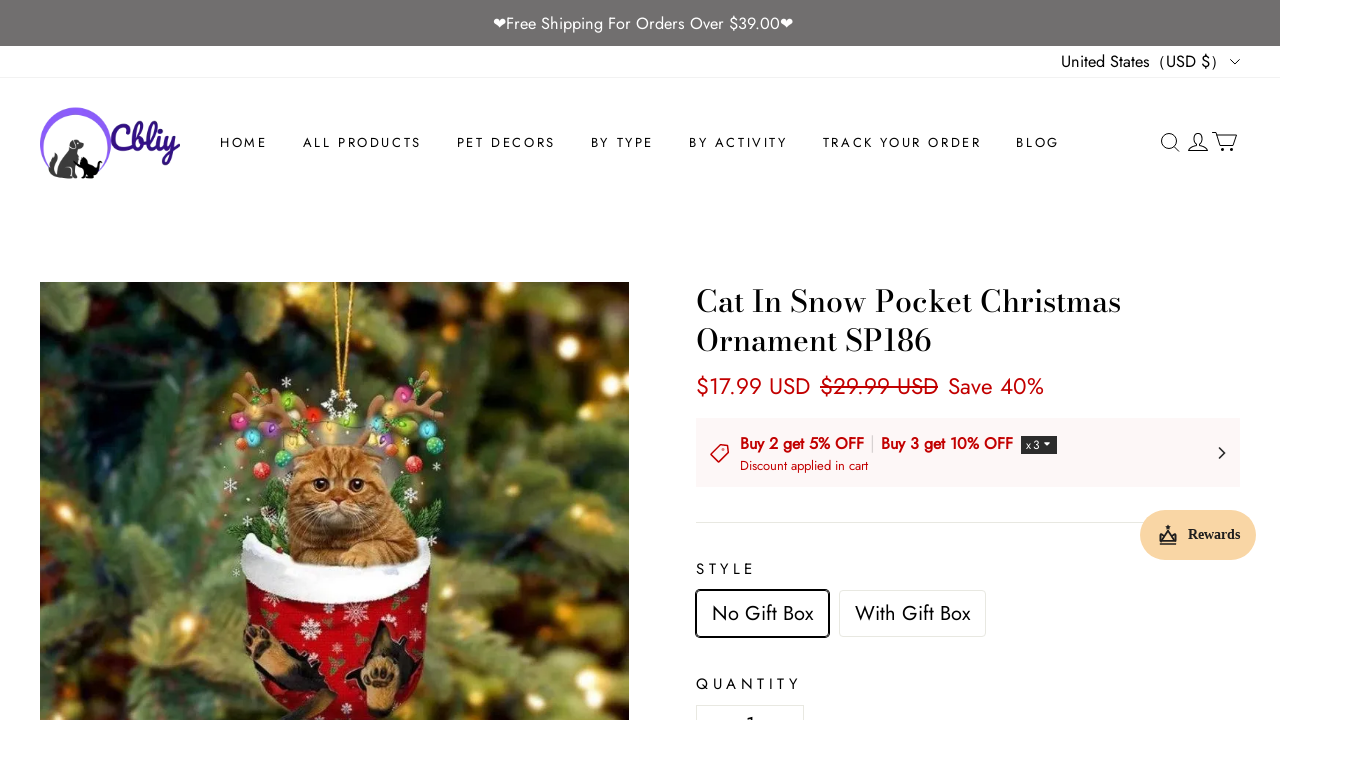

--- FILE ---
content_type: text/html; charset=utf-8
request_url: https://www.google.com/recaptcha/api2/aframe
body_size: 269
content:
<!DOCTYPE HTML><html><head><meta http-equiv="content-type" content="text/html; charset=UTF-8"></head><body><script nonce="nUFaDy6LpKxRBZ1DmcWXCg">/** Anti-fraud and anti-abuse applications only. See google.com/recaptcha */ try{var clients={'sodar':'https://pagead2.googlesyndication.com/pagead/sodar?'};window.addEventListener("message",function(a){try{if(a.source===window.parent){var b=JSON.parse(a.data);var c=clients[b['id']];if(c){var d=document.createElement('img');d.src=c+b['params']+'&rc='+(localStorage.getItem("rc::a")?sessionStorage.getItem("rc::b"):"");window.document.body.appendChild(d);sessionStorage.setItem("rc::e",parseInt(sessionStorage.getItem("rc::e")||0)+1);localStorage.setItem("rc::h",'1769035027433');}}}catch(b){}});window.parent.postMessage("_grecaptcha_ready", "*");}catch(b){}</script></body></html>